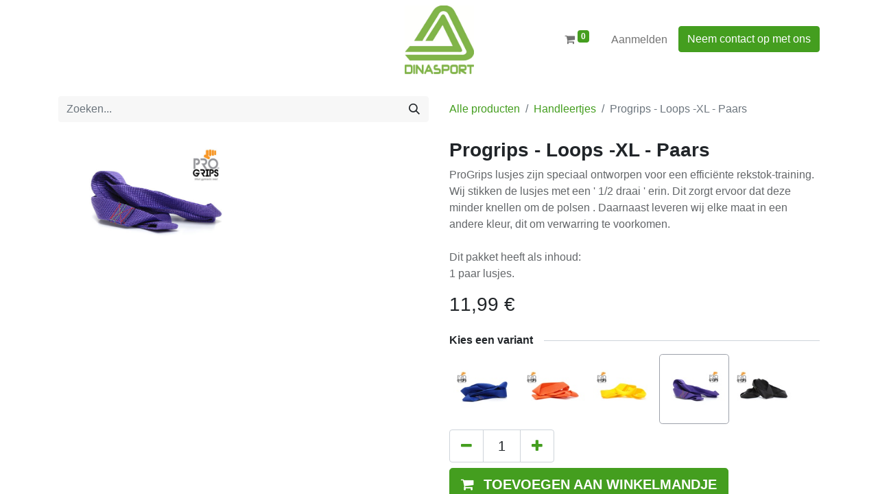

--- FILE ---
content_type: text/html; charset=utf-8
request_url: https://www.dinasport.com/shop/progrips-loops-xl-paars-1425?category=23
body_size: 9912
content:

        

    
<!DOCTYPE html>
        
        
<html lang="nl-BE" data-website-id="1" data-main-object="product.template(1425,)" data-add2cart-redirect="1">
    <head>
        <meta charset="utf-8"/>
        <meta http-equiv="X-UA-Compatible" content="IE=edge,chrome=1"/>
        <meta name="viewport" content="width=device-width, initial-scale=1"/>
        <meta name="generator" content="Odoo"/>
        <meta name="description" content="ProGrips lusjes zijn speciaal ontworpen voor een efficiënte rekstok-training. Wij stikken de lusjes met een &#39; 1/2 draai &#39; erin. Dit zorgt ervoor dat deze minder knellen om de polsen . Daarnaast leveren wij elke maat in een andere kleur, dit om verwarring te voorkomen.

Dit pakket heeft als inhoud:
1 paar lusjes."/>
            
        <meta property="og:type" content="website"/>
        <meta property="og:title" content="Progrips - Loops -XL - Paars"/>
        <meta property="og:site_name" content="Dinasport"/>
        <meta property="og:url" content="https://www.dinasport.com/shop/progrips-loops-xl-paars-1425"/>
        <meta property="og:image" content="https://www.dinasport.com/web/image/product.template/1425/image_1024?unique=2d0261b"/>
        <meta property="og:description" content="ProGrips lusjes zijn speciaal ontworpen voor een efficiënte rekstok-training. Wij stikken de lusjes met een &#39; 1/2 draai &#39; erin. Dit zorgt ervoor dat deze minder knellen om de polsen . Daarnaast leveren wij elke maat in een andere kleur, dit om verwarring te voorkomen.

Dit pakket heeft als inhoud:
1 paar lusjes."/>
            
        <meta name="twitter:card" content="summary_large_image"/>
        <meta name="twitter:title" content="Progrips - Loops -XL - Paars"/>
        <meta name="twitter:image" content="https://www.dinasport.com/web/image/product.template/1425/image_1024?unique=2d0261b"/>
        <meta name="twitter:description" content="ProGrips lusjes zijn speciaal ontworpen voor een efficiënte rekstok-training. Wij stikken de lusjes met een &#39; 1/2 draai &#39; erin. Dit zorgt ervoor dat deze minder knellen om de polsen . Daarnaast leveren wij elke maat in een andere kleur, dit om verwarring te voorkomen.

Dit pakket heeft als inhoud:
1 paar lusjes."/>
        
        <link rel="canonical" href="https://www.dinasport.com/shop/progrips-loops-xl-paars-1425"/>
        
        <link rel="preconnect" href="https://fonts.gstatic.com/" crossorigin=""/>
        <title> Progrips - Loops -XL - Paars | Dinasport </title>
        <link type="image/x-icon" rel="shortcut icon" href="/web/image/website/1/favicon?unique=9e19e36"/>
        <link rel="preload" href="/web/static/src/libs/fontawesome/fonts/fontawesome-webfont.woff2?v=4.7.0" as="font" crossorigin=""/>
        <link type="text/css" rel="stylesheet" href="/web/assets/128044-9a60651/1/web.assets_frontend.min.css" data-asset-bundle="web.assets_frontend" data-asset-version="9a60651"/>
        <script id="web.layout.odooscript" type="text/javascript">
            var odoo = {
                csrf_token: "b3468ee3c14d329bfa0b7e2f8b32f05ae50b9febo1801372640",
                debug: "",
            };
        </script>
        <script type="text/javascript">
            odoo.__session_info__ = {"is_admin": false, "is_system": false, "is_website_user": true, "user_id": false, "is_frontend": true, "profile_session": null, "profile_collectors": null, "profile_params": null, "show_effect": true, "bundle_params": {"lang": "en_US", "website_id": 1}, "translationURL": "/website/translations", "cache_hashes": {"translations": "63b3144ae29792f9911e10dbc16096730535b169"}, "geoip_country_code": null, "geoip_phone_code": null, "lang_url_code": "nl_BE"};
            if (!/(^|;\s)tz=/.test(document.cookie)) {
                const userTZ = Intl.DateTimeFormat().resolvedOptions().timeZone;
                document.cookie = `tz=${userTZ}; path=/`;
            }
        </script>
        <script defer="defer" type="text/javascript" src="/web/assets/123830-3193546/1/web.assets_frontend_minimal.min.js" data-asset-bundle="web.assets_frontend_minimal" data-asset-version="3193546"></script>
        <script defer="defer" type="text/javascript" data-src="/web/assets/123831-af172ae/1/web.assets_frontend_lazy.min.js" data-asset-bundle="web.assets_frontend_lazy" data-asset-version="af172ae"></script>
        
        
    </head>
    <body>
        <div id="wrapwrap" class="   ">
                <header id="top" data-anchor="true" data-name="Header" class="  o_header_standard">
                    
    <nav data-name="Navbar" class="navbar navbar-expand-lg navbar-light o_colored_level o_cc ">
        
            <div id="top_menu_container" class="container">
                
    <a href="/" class="navbar-brand logo m-0">
            
            <span role="img" aria-label="Logo of Dinasport" title="Dinasport"><img src="/web/image/website/1/logo/Dinasport?unique=9e19e36" class="img img-fluid" width="95" height="40" alt="Dinasport" loading="lazy"/></span>
        </a>
    
                
                <ul class="nav navbar-nav o_header_centered_logo justify-content-end flex-row">
                    
        
            <li class="nav-item divider d-none"></li> 
            <li class="o_wsale_my_cart align-self-md-start  nav-item">
                <a href="/shop/cart" class="nav-link">
                    <i class="fa fa-shopping-cart o_editable_media"></i>
                    <sup class="my_cart_quantity badge text-bg-primary" data-order-id="">0</sup>
                </a>
            </li>
        
        
            <li class="o_wsale_my_wish d-none nav-item ms-1 o_wsale_my_wish_hide_empty">
                <a href="/shop/wishlist" class="nav-link">
                    <i class="fa fa-1x fa-heart o_editable_media"></i>
                    <sup class="my_wish_quantity o_animate_blink badge text-bg-primary">0</sup>
                </a>
            </li>
        
            <li class="nav-item ms-3 o_no_autohide_item">
                <a href="/web/login" class="nav-link">Aanmelden</a>
            </li>
                    
        
        
                    
        <div class="oe_structure oe_structure_solo ms-2">
            <section class="s_text_block o_colored_level d-lg-block d-none o_snippet_mobile_invisible" data-snippet="s_text_block" data-name="Text" style="background-image: none;" data-invisible="1">
                <div class="container">
                    <a href="/contactus" class="btn btn-primary btn_cta" data-bs-original-title="" title="">Neem contact op met ons</a>
                </div>
            </section>
        </div>
                </ul>
                
    <button type="button" data-bs-toggle="collapse" data-bs-target="#top_menu_collapse" class="navbar-toggler ">
        <span class="navbar-toggler-icon o_not_editable"></span>
    </button>
                
                <div id="top_menu_collapse" class="collapse navbar-collapse o_header_centered_logo order-last order-lg-first">
    <ul id="top_menu" class="nav navbar-nav o_menu_loading ">
        
                        
    <li class="nav-item dropdown  position-static">
        <a data-bs-toggle="dropdown" href="#" class="nav-link dropdown-toggle o_mega_menu_toggle">
            <span>Best Performance</span>
        </a>
        <div data-name="Mega Menu" class="dropdown-menu o_mega_menu o_no_parent_editor dropdown-menu-start">
    












<section class="s_mega_menu_odoo_menu pt16 o_colored_level o_cc o_cc1" style="background-image: none;">
        <div class="container">
            <div class="row">
    

    

    

                
                <div class="o_colored_level col-lg-2">
                    <h4 class="text-uppercase h5 fw-bold mt-0"><a href="/best-performance" data-bs-original-title="" title="">Home</a></h4>
                    <div class="s_hr text-start pt4 pb16 text-o-color-3" data-name="Separator">
                        <hr class="w-100 mx-auto" style="border-top-width: 2px; border-top-style: solid;">
                    </div>
                    
                </div><div class="o_colored_level offset-lg-1 col-lg-4">
                    <h4 class="text-uppercase h5 fw-bold mt-0"><a href="/shop/category/best-performance-1">Shop</a></h4>
                    <div class="s_hr text-start pt4 pb16 text-o-color-1" data-name="Separator">
                        <hr class="w-100 mx-auto" style="border-top-width: 2px; border-top-style: solid;">
                    </div>
                    <nav class="nav flex-column">
                        <a href="/shop/category/best-performance-meisjes-4" class="nav-link px-0" data-name="Menu Item" data-bs-original-title="" title="">Meisjes/dames</a><br></nav><nav class="nav flex-column">
                        <a href="/shop/category/best-performance-jongens-5" class="nav-link px-0" data-name="Menu Item" data-bs-original-title="" title="" aria-describedby="popover302453">Jongens/heren</a><br></nav><nav class="nav flex-column">
                        <a href="/shop/category/best-performance-club-6" class="nav-link px-0" data-name="Menu Item" data-bs-original-title="" title="">Club<br><br></a></nav><nav class="nav flex-column"><a href="/shop/category/best-performance-handleertjes-23" data-bs-original-title="" title="">Handleertjes</a><br><a href="/shop/category/best-performance-acro-7">Acro</a><br><a href="/shop/category/best-performance-ritmische-8">Ritmische</a><a href="/shop/category/best-performance-ritmische-8" data-bs-original-title="" title="" aria-describedby="popover465675"><div><br></div></a></nav></div><div class="o_colored_level col-lg-4">
                    <h4 class="text-uppercase h5 fw-bold mt-0"><br></h4>
                    
                    <nav class="nav flex-column">
                        
                        <a href="#" class="nav-link px-0" data-name="Menu Item" data-bs-original-title="" title="">​</a>
                        <a href="/shop/category/best-performance-turnpantoffels-33" class="nav-link px-0" data-name="Menu Item" data-bs-original-title="" title="">Turnpantoffels</a><br></nav><nav class="nav flex-column"><a href="/shop/category/best-performance-club-trainingsmateriaal-45" data-bs-original-title="" title="">Trainingsmateriaal</a><br><a href="/shop/category/best-performance-accessoires-10" data-bs-original-title="" title="">Accessoires</a><br><a href="/shop/category/best-performance-koopjes-11" data-bs-original-title="" title="">Koopjes</a><br><br><br></nav><nav class="nav flex-column"><a href="/shop/category/best-performance-club-6" class="nav-link px-0" data-name="Menu Item" data-bs-original-title="" title="" aria-describedby="popover61146"><div><br></div></a>
                    </nav>
                </div>
                
                
            </div>
        </div>
        <div class="container-fluid border-top s_mega_menu_odoo_menu_footer">
            <div class="row">
                <div class="col-12 pt8 pb8 o_colored_level">
                    <div class="s_social_media o_not_editable text-center" data-snippet="s_social_media" data-name="Social Media">
                        <h5 class="s_social_media_title d-none">Volg ons</h5>
<a href="https://www.facebook.com/BestPerformanceGym" class="me-3 ms-3 s_social_media_facebook" target="_blank">
                            <i class="fa fa-2x m-1 fa-facebook o_editable_media"></i>
                        </a>
<a href="https://www.instagram.com/bestperformancegymnastics/" class="me-3 ms-3 s_social_media_instagram" target="_blank">
                            <i class="fa fa-2x m-1 fa-instagram o_editable_media"></i>
                        </a>
<a href="https://www.linkedin.com/company/best-performance/" class="me-3 ms-3 s_social_media_linkedin" target="_blank">
                            <i class="fa fa-2x m-1 fa-linkedin o_editable_media"></i>
                        </a>
</div>
                </div>
            </div>
        </div>
    </section></div>
    </li>
    <li class="nav-item dropdown  position-static">
        <a data-bs-toggle="dropdown" href="#" class="nav-link dropdown-toggle o_mega_menu_toggle">
            <span>Dina Sport</span>
        </a>
        <div data-name="Mega Menu" class="dropdown-menu o_mega_menu o_no_parent_editor dropdown-menu-start">
    













<section class="s_mega_menu_odoo_menu pt16 o_colored_level o_cc o_cc1" style="background-image: none;">
        <div class="container">
            <div class="row">
    

    

    

                <div class="o_colored_level col-lg-4">
                    <h4 class="text-uppercase h5 fw-bold mt-0"><a href="/dinasport" data-bs-original-title="" title="">Home</a></h4>
                    <div class="s_hr text-start pt4 pb16 text-o-color-3" data-name="Separator">
                        <hr class="w-100 mx-auto" style="border-top-width: 2px; border-top-style: solid;">
                    </div>
                    
                </div>
                <div class="o_colored_level col-lg-4">
                    <h4 class="text-uppercase h5 fw-bold mt-0"><a href="/shop/category/dinasport-2">shop</a></h4>
                    <div class="s_hr text-start pt4 pb16 text-o-color-1" data-name="Separator">
                        <hr class="w-100 mx-auto" style="border-top-width: 2px; border-top-style: solid;">
                    </div>
                    <nav class="nav flex-column">
                        <a href="/shop/category/dinasport-fietsen-49" class="nav-link px-0" data-name="Menu Item" data-bs-original-title="" title="">Fietsen</a>
                        <a href="/shop/category/dinasport-zwemmen-50" class="nav-link px-0" data-name="Menu Item" data-bs-original-title="" title="">Zwemmen</a>
                        <a href="/shop/category/dinasport-petanque-52" class="nav-link px-0" data-name="Menu Item" data-bs-original-title="" title="">Triathlon<br><br>Petanque</a></nav>
                </div><div class="o_colored_level col-lg-4">
                    <h4 class="text-uppercase h5 fw-bold mt-0"><br></h4>
                    
                    <nav class="nav flex-column">
                        <a href="/shop/category/dinasport-andere-53" class="nav-link px-0" data-name="Menu Item" data-bs-original-title="" title="">Andere</a><a href="/shop/category/dinasport-flock-service-156" class="nav-link px-0" data-name="Menu Item" data-bs-original-title="" title="">Flock service</a>
                    </nav>
                </div>
                
                
            </div>
        </div>
        <div class="container-fluid border-top s_mega_menu_odoo_menu_footer">
            <div class="row">
                <div class="col-12 pt8 pb8 o_colored_level">
                    <div class="s_social_media o_not_editable text-center" data-snippet="s_social_media" data-name="Social Media">
                        <h5 class="s_social_media_title d-none">Volg ons</h5>
<a target="_blank" href="https://www.facebook.com/dinasportshop" class="s_social_media_facebook"><i class="fa fa-facebook m-1 fa-2x o_editable_media"></i></a>
<a target="_blank" href="https://www.instagram.com/dinasport_shop/" class="s_social_media_instagram"><i class="fa fa-instagram m-1 fa-2x o_editable_media"></i></a>
<a target="_blank" href="https://www.linkedin.com/company/dinasport/" class="s_social_media_linkedin"><i class="fa fa-linkedin m-1 fa-2x o_editable_media"></i></a>
</div>
                </div>
            </div>
        </div>
    </section></div>
    </li>
    <li class="nav-item dropdown  position-static">
        <a data-bs-toggle="dropdown" href="#" class="nav-link dropdown-toggle o_mega_menu_toggle">
            <span>Veel Voor De Fiets</span>
        </a>
        <div data-name="Mega Menu" class="dropdown-menu o_mega_menu o_no_parent_editor dropdown-menu-start">
    










<section class="s_mega_menu_odoo_menu pt16 o_colored_level o_cc o_cc1" style="background-image: none;">
        <div class="container">
            <div class="row o_grid_mode" data-row-count="6">
    

    

    

                <div class="o_colored_level o_grid_item g-height-6 g-col-lg-2 col-lg-2" style="grid-area: 1 / 1 / 7 / 3; z-index: 1;">
                    <h4 class="text-uppercase h5 fw-bold mt-0"><a href="/veel-voor-de-fiets" data-bs-original-title="" title="">Home</a></h4>
                    <div class="s_hr text-start pt4 pb16 text-o-color-3" data-name="Separator">
                        <hr class="w-100 mx-auto" style="border-top-width: 2px; border-top-style: solid;">
                    </div>
                    
                </div>
                <div class="o_colored_level o_grid_item g-height-6 g-col-lg-9 col-lg-9" style="grid-area: 1 / 4 / 7 / 13; z-index: 2;">
                    <h4 class="text-uppercase h5 fw-bold mt-0"><a href="/shop/category/veel-voor-de-fiets-3" data-bs-original-title="" title="">Shop</a></h4>
                    <div class="s_hr text-start pt4 pb16 text-o-color-1" data-name="Separator">
                        <hr class="w-100 mx-auto" style="border-top-width: 2px; border-top-style: solid;">
                    </div>
                    <nav class="nav flex-column">
                        <a href="/shop/category/veel-voor-de-fiets-vintage-54" class="nav-link px-0" data-name="Menu Item" data-bs-original-title="" title="">Vintage<br></a>
                        <a href="/shop/category/veel-voor-de-fiets-kleding-56" class="nav-link px-0" data-name="Menu Item" data-bs-original-title="" title="">Kleding</a>
                        <a href="/shop/category/veel-voor-de-fiets-helmen-57" class="nav-link px-0" data-name="Menu Item" data-bs-original-title="" title="">Helmen</a><a href="/shop/category/veel-voor-de-fiets-schoenen-55" data-bs-original-title="" title="">Schoenen<br></a></nav><nav class="nav flex-column"><a href="/shop/category/veel-voor-de-fiets-extra-onderdelen-58" data-bs-original-title="" title=""><div>Extra onderdelen</div></a><br><br></nav>
                </div>
                
                
            </div>
        </div>
        <div class="container-fluid border-top s_mega_menu_odoo_menu_footer">
            <div class="row">
                <div class="col-12 pt8 pb8 o_colored_level">
                    <div class="s_social_media o_not_editable text-center" data-snippet="s_social_media" data-name="Social Media">
                        <h5 class="s_social_media_title d-none">Volg ons</h5>
<a target="_blank" href="https://www.instagram.com/veelvoordefiets/" class="s_social_media_instagram"><i class="fa fa-instagram m-1 fa-2x o_editable_media"></i></a>
<a target="_blank" href="https://www.facebook.com/voordefiets" class="s_social_media_facebook"><i class="fa fa-facebook m-1 fa-2x o_editable_media"></i></a>
</div>
                </div>
            </div>
        </div>
    </section></div>
    </li>
                    
    </ul>
                    
                </div>
            </div>
        
    </nav>
    
        </header>
                <main>
                    
            <div itemscope="itemscope" itemtype="http://schema.org/Product" id="wrap" class="js_sale o_wsale_product_page ecom-zoomable zoomodoo-next" data-ecom-zoom-click="1">
                <div class="oe_structure oe_empty oe_structure_not_nearest" id="oe_structure_website_sale_product_1" data-editor-message="DROP BUILDING BLOCKS HERE TO MAKE THEM AVAILABLE ACROSS ALL PRODUCTS"></div>
                <section id="product_detail" class="container py-4 oe_website_sale " data-view-track="1" data-product-tracking-info="{&#34;item_id&#34;: 6153, &#34;item_name&#34;: &#34;Progrips - Loops -XL - Paars&#34;, &#34;item_category&#34;: &#34;Handleertjes&#34;, &#34;currency&#34;: &#34;EUR&#34;, &#34;price&#34;: 11.99}">
                    <div class="row align-items-center">
                        <div class="col-lg-6 d-flex align-items-center">
                            <div class="d-flex justify-content-between w-100">
    <form method="get" class="o_searchbar_form o_wait_lazy_js s_searchbar_input o_wsale_products_searchbar_form me-auto flex-grow-1 mb-2 mb-lg-0" action="/shop/category/best-performance-handleertjes-23?category=23" data-snippet="s_searchbar_input">
            <div role="search" class="input-group me-sm-2">
        <input type="search" name="search" class="search-query form-control oe_search_box border-0 text-bg-light" placeholder="Zoeken..." data-search-type="products" data-limit="5" data-display-image="true" data-display-description="true" data-display-extra-link="true" data-display-detail="true" data-order-by="name asc"/>
        <button type="submit" aria-label="Zoeken" title="Zoeken" class="btn oe_search_button btn btn-light">
            <i class="oi oi-search"></i>
        </button>
    </div>

            <input name="order" type="hidden" class="o_search_order_by" value="name asc"/>
            
        
        </form>
        <div class="o_pricelist_dropdown dropdown d-none">

            <a role="button" href="#" data-bs-toggle="dropdown" class="dropdown-toggle btn btn-light">
                Publieke Prijslijst incl.
            </a>
            <div class="dropdown-menu" role="menu">
            </div>
        </div>
                            </div>
                        </div>
                        <div class="col-lg-6 d-flex align-items-center">
                            <ol class="breadcrumb p-0 mb-2 m-lg-0">
                                <li class="breadcrumb-item o_not_editable">
                                    <a href="/shop">Alle producten</a>
                                </li>
                                <li class="breadcrumb-item">
                                    <a href="/shop/category/best-performance-handleertjes-23">Handleertjes</a>
                                </li>
                                <li class="breadcrumb-item active">
                                    <span>Progrips - Loops -XL - Paars</span>
                                </li>
                            </ol>
                        </div>
                    </div>
                    <div class="row" id="product_detail_main" data-name="Product Page" data-image_width="50_pc" data-image_layout="grid">
                        <div class="col-lg-6 mt-lg-4 o_wsale_product_images position-relative">
        <div id="o-grid-product" class="o_wsale_product_page_grid mb-3" data-name="Product Grid" data-image_spacing="small" data-grid_columns="2">
            <div class="container">
                
                    <div class="row m-0">
                            <div class="p-2 col-6">
        <div class="w-100 oe_unmovable"><img src="/web/image/product.product/6153/image_1024/Progrips%20-%20Loops%20-XL%20-%20Paars?unique=970ac09" class="img img-fluid oe_unmovable product_detail_img mh-100" alt="Progrips - Loops -XL - Paars" loading="lazy"/></div>
                            </div>
                            <div class="p-2 col-6">
        <div class="w-100 oe_unmovable"><img src="/web/image/product.image/3682/image_1024/Progrips%20-%20Loops%20-%20XL%20-%20Purple?unique=4aee85a" class="img img-fluid oe_unmovable product_detail_img mh-100" alt="Progrips - Loops - XL - Purple" data-zoom="1" data-zoom-image="/web/image/product.image/3682/image_1920/Progrips%20-%20Loops%20-%20XL%20-%20Purple?unique=4aee85a" loading="lazy"/></div>
                            </div>
                    </div>
                    <div class="row m-0">
                            <div class="p-2 col-6">
        <div class="w-100 oe_unmovable"><img src="/web/image/product.image/3683/image_1024/Progrips%20-%20Loops%20-%20XL%20-%20Purple?unique=4aee85a" class="img img-fluid oe_unmovable product_detail_img mh-100" alt="Progrips - Loops - XL - Purple" data-zoom="1" data-zoom-image="/web/image/product.image/3683/image_1920/Progrips%20-%20Loops%20-%20XL%20-%20Purple?unique=4aee85a" loading="lazy"/></div>
                            </div>
                    </div>
            </div>
        </div>
                        </div>
                        <div id="product_details" class="col-lg-6 mt-md-4">
                            <h1 itemprop="name">Progrips - Loops -XL - Paars</h1>
                            <span itemprop="url" style="display:none;">https://www.dinasport.com/shop/progrips-loops-xl-paars-1425</span>
                            <span itemprop="image" style="display:none;">https://www.dinasport.com/web/image/product.template/1425/image_1920?unique=2d0261b</span>
                            <p class="text-muted my-2" placeholder="Een korte omschrijving die ook zal verschijnen op documenten.">ProGrips lusjes zijn speciaal ontworpen voor een efficiënte rekstok-training. Wij stikken de lusjes met een &#39; 1/2 draai &#39; erin. Dit zorgt ervoor dat deze minder knellen om de polsen . Daarnaast leveren wij elke maat in een andere kleur, dit om verwarring te voorkomen.<br>
<br>
Dit pakket heeft als inhoud:<br>
1 paar lusjes.</p>
                            <form action="/shop/cart/update" method="POST">
                                <input type="hidden" name="csrf_token" value="b3468ee3c14d329bfa0b7e2f8b32f05ae50b9febo1801372640"/>
                                <div class="js_product js_main_product mb-3">
                                    <div>
        <div itemprop="offers" itemscope="itemscope" itemtype="http://schema.org/Offer" class="product_price mt-2 mb-3 d-inline-block">
            <h3 class="css_editable_mode_hidden">
                <span class="oe_price" style="white-space: nowrap;" data-oe-type="monetary" data-oe-expression="combination_info[&#39;price&#39;]"><span class="oe_currency_value">11,99</span> €</span>
                <span itemprop="price" style="display:none;">11.99</span>
                <span itemprop="priceCurrency" style="display:none;">EUR</span>
                <span style="text-decoration: line-through; white-space: nowrap;" itemprop="listPrice" class="text-danger oe_default_price ms-1 h5 d-none" data-oe-type="monetary" data-oe-expression="combination_info[&#39;list_price&#39;]"><span class="oe_currency_value">11,99</span> €</span>
            </h3>
            <h3 class="css_non_editable_mode_hidden decimal_precision" data-precision="2">
                <span><span class="oe_currency_value">9,91</span> €</span>
            </h3>
        </div>
        <div id="product_unavailable" class="d-none">
            <h3 class="fst-italic">Not Available For Sale</h3>
        </div>
                                    </div>
      <div class="o4f-product-switcher">
        <div name="switcher_title" class="o4f-product-switcher-title">
          <span>Kies een variant</span>
        </div>
        <div class="o4f-product-switcher-container">
            <div class="o4f-template-option">
              <a class="o4f-template-option-link" href="/shop/progrips-loops-l-blauw-1424" data-href="/shop/progrips-loops-l-blauw-1424" data-template="1424">
                <img class="o4f-template-option-img" alt="Progrips - Loops -L - Blauw" title="Progrips - Loops -L - Blauw" src="/web/image?model=product.template&amp;id=1424&amp;field=image_128" loading="lazy"/>
              </a>
            </div>
            <div class="o4f-template-option">
              <a class="o4f-template-option-link" href="/shop/progrips-loops-m-oranje-1423" data-href="/shop/progrips-loops-m-oranje-1423" data-template="1423">
                <img class="o4f-template-option-img" alt="Progrips - Loops -M - Oranje" title="Progrips - Loops -M - Oranje" src="/web/image?model=product.template&amp;id=1423&amp;field=image_128" loading="lazy"/>
              </a>
            </div>
            <div class="o4f-template-option">
              <a class="o4f-template-option-link" href="/shop/progrips-loops-s-geel-1422" data-href="/shop/progrips-loops-s-geel-1422" data-template="1422">
                <img class="o4f-template-option-img" alt="Progrips - Loops -S - Geel" title="Progrips - Loops -S - Geel" src="/web/image?model=product.template&amp;id=1422&amp;field=image_128" loading="lazy"/>
              </a>
            </div>
            <div class="o4f-template-option-selected">
              <a class="o4f-template-option-link" href="/shop/progrips-loops-xl-paars-1425" data-href="/shop/progrips-loops-xl-paars-1425" data-template="1425" data-active="True">
                <img class="o4f-template-option-img" alt="Progrips - Loops -XL - Paars" title="Progrips - Loops -XL - Paars" src="/web/image?model=product.template&amp;id=1425&amp;field=image_128" loading="lazy"/>
              </a>
            </div>
            <div class="o4f-template-option">
              <a class="o4f-template-option-link" href="/shop/progrips-loops-xxl-zwart-1426" data-href="/shop/progrips-loops-xxl-zwart-1426" data-template="1426">
                <img class="o4f-template-option-img" alt="Progrips - Loops -XXL - Zwart" title="Progrips - Loops -XXL - Zwart" src="/web/image?model=product.template&amp;id=1426&amp;field=image_128" loading="lazy"/>
              </a>
            </div>
        </div>
      </div>
                                    
                                        <input type="hidden" class="product_id" name="product_id" value="6153"/>
                                        <input type="hidden" class="product_template_id" name="product_template_id" value="1425"/>
                                        <input type="hidden" class="product_category_id" name="product_category_id" value="1"/>
                                            <ul class="d-none js_add_cart_variants mb-0" data-attribute_exclusions="{&#39;exclusions: []&#39;}"></ul>
                                    
                                    <p class="css_not_available_msg alert alert-warning">Deze combinatie bestaat niet.</p>
                                    <div id="o_wsale_cta_wrapper" class="d-flex flex-wrap align-items-center">
        <div contenteditable="false" class="css_quantity input-group d-inline-flex me-2 mb-2 align-middle input-group-lg">
            <a class="btn btn-link js_add_cart_json" aria-label="Verwijder één" title="Verwijder één" href="#">
                <i class="fa fa-minus"></i>
            </a>
            <input type="text" class="form-control quantity text-center" data-min="1" name="add_qty" value="1"/>
            <a class="btn btn-link float_left js_add_cart_json" aria-label="Voeg één toe" title="Voeg één toe" href="#">
                <i class="fa fa-plus"></i>
            </a>
        </div>
                                        <div id="add_to_cart_wrap" class="d-inline-flex align-items-center mb-2 me-auto">
                                            <a data-animation-selector=".o_wsale_product_images" role="button" id="add_to_cart" href="#" class="btn btn-primary js_check_product a-submit flex-grow-1 btn-lg">
                                                <i class="fa fa-shopping-cart me-2"></i>
                                                <span style="font-weight: bold">TOEVOEGEN AAN WINKELMANDJE</span>
                                            </a>
                                        </div>
                                        <div id="product_option_block" class="d-flex flex-wrap w-100">
            
                <button type="button" role="button" class="btn btn-link px-0 pe-3 o_add_wishlist_dyn" data-action="o_wishlist" title="Toevoegen aan verlanglijst" data-product-template-id="1425" data-product-product-id="6153"><i class="fa fa-heart-o me-2" role="img" aria-label="Toevoegen aan wensenlijst"></i>Toevoegen aan verlanglijst</button>
            </div>
                                    </div>
      <div class="availability_messages o_not_editable"><div class="availability_message_15 mb-1">
                <div id="out_of_stock_message">
                    
                        <div class="text-danger fw-bold">
                            <i class="fa fa-times me-1"></i>
                            Niet op voorraad
                        </div>
                    
                </div>
                <div id="stock_notification_div">
                    <div class="btn btn-link px-0" id="product_stock_notification_message">
                        <i class="fa fa-envelope-o me-1"></i>
                        Ontvang een bericht wanneer er opnieuw voorraad is
                    </div>
                    <div id="stock_notification_form" class="d-none">
                        <div class="input-group">
                            <input class="form-control" id="stock_notification_input" name="email" type="text" placeholder="youremail@gmail.com" title=""/>
                            <input name="product_id" type="hidden" value="63" title=""/>

                            <div id="product_stock_notification_form_submit_button" class="btn btn-secondary">
                                <i class="fa fa-paper-plane"></i>
                            </div>
                            <div id="stock_notification_input_incorrect" class="btn d-none">
                                <i class="fa fa-times text-danger"></i>
                                Ongeldige e-mail
                            </div>
                        </div>

                    </div>
                    <div id="stock_notification_success_message" class="d-none">
                        <div class="text-muted">
                            <i class="fa fa-bell"></i>
                            We informeren je zodra het product weer op voorraad is.
                        </div>
                    </div>
                </div>
            </div></div>
                                    <div id="contact_us_wrapper" class="d-none oe_structure oe_structure_solo ">
                                        <section class="s_text_block" data-snippet="s_text_block" data-name="Text">
                                            <div class="container">
                                                <a class="btn btn-primary btn_cta" href="/contactus">Neem contant met ons op
                                                </a>
                                            </div>
                                        </section>
                                    </div>
                                </div>
                            </form>
                            <div id="product_attributes_simple">
                                <table class="table table-sm text-muted d-none">
                                </table>
                            </div>
                            <div id="o_product_terms_and_share" class="d-flex justify-content-between flex-column flex-md-row align-items-md-end mb-3">
            <p class="text-muted mb-0">&nbsp;<br/></p>
            <div class="h4 mt-3 mb-0 d-flex justify-content-md-end flex-shrink-0" contenteditable="false">
    <div data-snippet="s_share" class="s_share text-start text-lg-end">
        <a href="https://www.facebook.com/sharer/sharer.php?u={url}" target="_blank" class="s_share_facebook mx-1 my-0">
            <i class="fa fa-facebook "></i>
        </a>
        <a href="https://twitter.com/intent/tweet?text={title}&amp;url={url}" target="_blank" class="s_share_twitter mx-1 my-0">
            <i class="fa fa-twitter "></i>
        </a>
        <a href="https://pinterest.com/pin/create/button/?url={url}&amp;media={media}&amp;description={title}" target="_blank" class="s_share_pinterest mx-1 my-0">
            <i class="fa fa-pinterest "></i>
        </a>
        <a href="mailto:?body={url}&amp;subject={title}" class="s_share_email mx-1 my-0">
            <i class="fa fa-envelope "></i>
        </a>
    </div>
            </div>
                            </div>
          <input id="wsale_user_email" type="hidden" value=""/>
                        </div>
                    </div>
                </section>
                
            <div class="oe_structure oe_structure_solo oe_unremovable oe_unmovable" id="oe_structure_website_sale_recommended_products">
                <section data-snippet="s_dynamic_snippet_products" class="oe_unmovable oe_unremovable s_dynamic_snippet_products o_wsale_alternative_products s_dynamic pt32 pb32 o_colored_level s_product_product_borderless_1 o_dynamic_empty" data-name="Alternative Products" style="background-image: none;" data-template-key="website_sale.dynamic_filter_template_product_product_borderless_1" data-product-category-id="all" data-number-of-elements="4" data-number-of-elements-small-devices="1" data-number-of-records="16" data-carousel-interval="5000" data-bs-original-title="" title="" data-filter-id="9">
                    <div class="o_not_editable container">
                        <div class="css_non_editable_mode_hidden">
                            <div class="missing_option_warning alert alert-info rounded-0 fade show d-none d-print-none o_default_snippet_text">
                                Je dynamische Snippet wordt hier weergegeven...
                                Dit bericht wordt weergegeven omdat je niet zowel een filter als een sjabloon hebt opgegeven om te gebruiken.
                            </div>
                        </div>
                        <div class="dynamic_snippet_template"></div>
                    </div>
                </section>
            </div><div class="oe_structure oe_empty oe_structure_not_nearest mt16" id="oe_structure_website_sale_product_2" data-editor-message="DROP BUILDING BLOCKS HERE TO MAKE THEM AVAILABLE ACROSS ALL PRODUCTS"></div>
            </div>
        
                </main>
                <footer id="bottom" data-anchor="true" data-name="Footer" class="o_footer o_colored_level o_cc ">
                    <div id="footer" class="oe_structure oe_structure_solo">
            <section class="s_text_block pt48 pb16" data-snippet="s_text_block" data-name="Text" style="background-image: none;">
                <div class="container">
                    <div class="row">
                        <div class="col-lg-2 o_colored_level pb0">
                            <h5>Account</h5>
                            <ul class="list-unstyled">
                                <li class="list-item py-1">Login</li><li class="list-item py-1"><a href="/my/home">Mijn account</a></li><li class="list-item py-1"><br/></li><li class="list-item py-1"><h5 class="list-item py-1">Diensten</h5></li><li class="list-item py-1"><a href="/cadeaubon">Cadeaubon</a></li><li class="list-item py-1"><a href="/events">Events</a></li><li class="list-item py-1"><a href="/vacatures" data-bs-original-title="" title="" aria-describedby="popover112268">Vacatures&nbsp;</a></li>
                            </ul>
                        </div>
                        <div class="col-lg-2 o_colored_level pb0 pt0">
                            <h5>Over Dina Sport</h5>
                            <p><a href="/who-are-we">Wie zijn we?</a></p><p><a href="/brands">Merken</a></p><p><a href="/opening-hours" data-bs-original-title="" title="">Adres en openingsuren</a></p><p><br/></p><p>

</p></div>
                        
                        <div class="o_colored_level pb32 col-lg-2">
                            <h5>Hulp nodig?</h5>
                            <ul class="list-unstyled"><li class="py-1"><a href="/size-tables">Matentabellen</a></li><li class="py-1"><a href="/catalogi">catalogi</a></li><li class="py-1"><a href="/faq" data-bs-original-title="" title="">FAQ</a></li><li class="py-1"><a href="/terms">Verkoopsvoorwaarden&nbsp;</a></li><li class="py-1"><a href="/order-tracking">Bestelling volgen&nbsp;</a></li><li class="py-1"><a href="/return-and-exchange" data-bs-original-title="" title="">Retourneren en ruilen&nbsp;</a></li></ul>
                        </div>
                        <div class="pb16 o_colored_level col-lg-3">
                            <h5>Voor professionals</h5>
                            <p class="text-muted"><a href="/companies">Bedrijven&nbsp;</a></p><p class="text-muted"><a href="/schools">Scholen</a></p><p class="text-muted"><a href="/clubs">Clubs&nbsp;</a></p></div><div class="pb16 o_colored_level col-lg-3">
                            <h5>Contacteer ons</h5>
                            <ul class="list-unstyled">
                                <li class="py-1">info@dinasport.com</li><li class="py-1">info@best-performance.com</li><li class="py-1"><a href="tel:+32 9 386 09 99">+32 9 386 09 99</a></li><li class="py-1">+32 16 &nbsp;89 53 50</li></ul>
                        </div>
                    </div>
                </div>
            </section>
        </div>
    <div class="o_footer_copyright o_colored_level o_cc" data-name="Copyright">
                        <div class="container py-3">
                            <div class="row">
                                <div class="col-sm text-center text-sm-start text-muted">
                                    <span class="o_footer_copyright_name me-2">Copyright ©&nbsp;Dina Sport</span>
        
            <div class="js_language_selector  dropup d-print-none">
                <button type="button" data-bs-toggle="dropdown" aria-haspopup="true" aria-expanded="true" class="btn btn-sm btn-outline-secondary border-0 dropdown-toggle ">
    <img class="o_lang_flag" src="/base/static/img/country_flags/be.png?height=25" loading="lazy"/>
                    <span class="align-middle"> Nederlands (BE)</span>
                </button>
                <div role="menu" class="dropdown-menu ">
                        <a href="/shop/progrips-loops-xl-paars-1425?category=23" class="dropdown-item js_change_lang active" data-url_code="nl_BE">
    <img class="o_lang_flag" src="/base/static/img/country_flags/be.png?height=25" loading="lazy"/>
                            <span> Nederlands (BE)</span>
                        </a>
                        <a href="/en/shop/progrips-loops-xl-paars-1425?category=23" class="dropdown-item js_change_lang " data-url_code="en">
    <img class="o_lang_flag" src="/base/static/img/country_flags/us.png?height=25" loading="lazy"/>
                            <span>English (US)</span>
                        </a>
                        <a href="/fr_BE/shop/progrips-loops-xl-paars-1425?category=23" class="dropdown-item js_change_lang " data-url_code="fr_BE">
    <img class="o_lang_flag" src="/base/static/img/country_flags/be.png?height=25" loading="lazy"/>
                            <span> Français (BE)</span>
                        </a>
                </div>
            </div>
        
                                </div>
                                <div class="col-sm text-center text-sm-end o_not_editable">
        <div class="o_brand_promotion">
        Aangeboden door 
            <a target="_blank" class="badge text-bg-light" href="http://www.odoo.com?utm_source=db&amp;utm_medium=website">
                <img alt="Odoo" src="/web/static/img/odoo_logo_tiny.png" width="62" height="20" style="width: auto; height: 1em; vertical-align: baseline;" loading="lazy"/>
            </a>
        - 
                    De #1 <a target="_blank" href="http://www.odoo.com/app/ecommerce?utm_source=db&amp;utm_medium=website">Open source e-commerce</a>
                
        </div>
                                </div>
                            </div>
                        </div>
                    </div>
                </footer>
            </div>
            <script id="tracking_code" async="1" src="https://www.googletagmanager.com/gtag/js?id=UA-238470146-1"></script>
            <script>
                window.dataLayer = window.dataLayer || [];
                function gtag(){dataLayer.push(arguments);}
                gtag('js', new Date());
                gtag('config', 'UA-238470146-1');
            </script>
        
        </body>
</html>
    